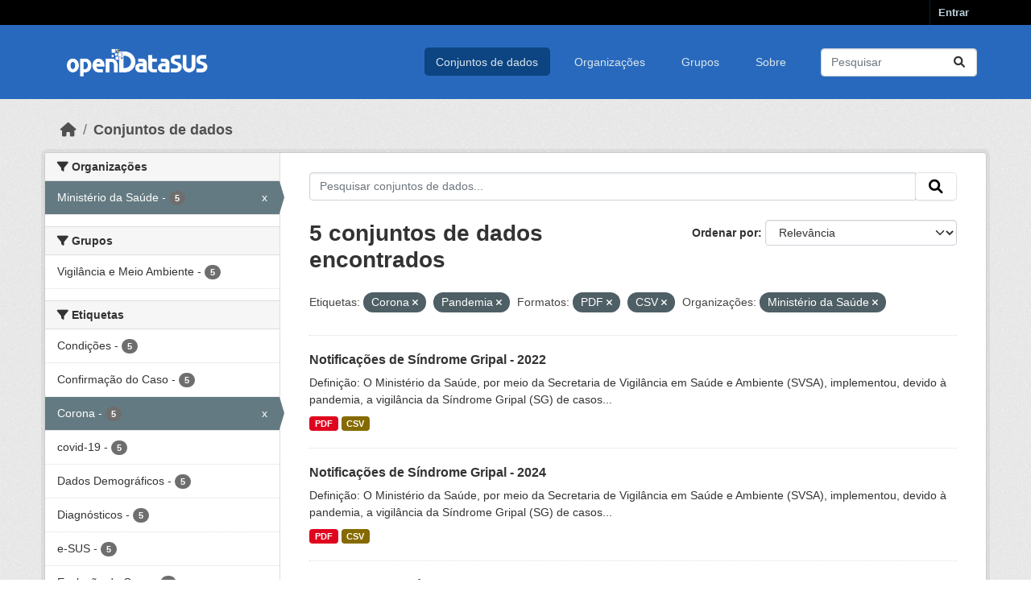

--- FILE ---
content_type: text/html; charset=utf-8
request_url: https://opendatasus.saude.gov.br/dataset?tags=Corona&tags=Pandemia&res_format=PDF&organization=ministerio-da-saude&res_format=CSV&_tags_limit=0
body_size: 39479
content:
<!DOCTYPE html>
<!--[if IE 9]> <html lang="pt_BR" class="ie9"> <![endif]-->
<!--[if gt IE 8]><!--> <html lang="pt_BR"  > <!--<![endif]-->
  <head>
    <meta charset="utf-8" />
      <meta name="csrf_field_name" content="_csrf_token" />
      <meta name="_csrf_token" content="ImQ5OTMzN2U2YmVjNzNlYzM5Yjg5NzUyMjJiYjc2ODI1ZTQzOTU1M2Yi.aT83Wg.Sh2XWhnNmfX528u1E5iLmZ6cQSE" />

      <meta name="generator" content="ckan 2.10.3" />
      <meta name="viewport" content="width=device-width, initial-scale=1.0">
    <title>Conjunto de dados - OPENDATASUS</title>

    
    <link rel="shortcut icon" href="/base/images/ckan.ico" />
    
      
      
      
    

    
      
      
    

    
    <link href="/webassets/base/1c87a999_main.css" rel="stylesheet"/>
    <link rel="stylesheet" href="/base/css/custom.css" />
    
  </head>

  
  <body data-site-root="https://opendatasus.saude.gov.br/" data-locale-root="https://opendatasus.saude.gov.br/" >

    
    <div class="visually-hidden-focusable"><a href="#content">Skip to main content</a></div>
  

  
    

 
<div class="account-masthead">
  <div class="container">
     
    <nav class="account not-authed" aria-label="Account">
      <ul class="list-unstyled">
        
        <li><a href="/user/login">Entrar</a></li>
         
      </ul>
    </nav>
     
  </div>
</div>

<header class="masthead">
  <div class="container">
      
    <nav class="navbar navbar-expand-lg navbar-light">
      <hgroup class="header-image navbar-left">

      
      
      <a class="logo" href="/">
        <img src="/uploads/admin/2024-02-08-183504.144971OpenDatasusLogobranca.png" alt="OPENDATASUS"
          title="OPENDATASUS" />
      </a>
      
      

       </hgroup>
      <button class="navbar-toggler" type="button" data-bs-toggle="collapse" data-bs-target="#main-navigation-toggle"
        aria-controls="main-navigation-toggle" aria-expanded="false" aria-label="Toggle navigation">
        <span class="fa fa-bars text-white"></span>
      </button>

      <div class="main-navbar collapse navbar-collapse" id="main-navigation-toggle">
        <ul class="navbar-nav ms-auto mb-2 mb-lg-0">
          
            
              
              

		          <li class="active"><a href="/dataset/">Conjuntos de dados</a></li><li><a href="/organization/">Organizações</a></li><li><a href="/group/">Grupos</a></li><li><a href="/about">Sobre</a></li>
	          
          </ul>

      
      
          <form class="d-flex site-search" action="/dataset/" method="get">
              <label class="d-none" for="field-sitewide-search">Search Datasets...</label>
              <input id="field-sitewide-search" class="form-control me-2"  type="text" name="q" placeholder="Pesquisar" aria-label="Pesquisar conjuntos de dados..."/>
              <button class="btn" type="submit" aria-label="Submit"><i class="fa fa-search"></i></button>
          </form>
      
      </div>
    </nav>
  </div>
</header>

  
    <div class="main">
      <div id="content" class="container">
        
          
            <div class="flash-messages">
              
                
              
            </div>
          

          
            <div class="toolbar" role="navigation" aria-label="Breadcrumb">
              
                
                  <ol class="breadcrumb">
                    
<li class="home"><a href="/" aria-label="Início"><i class="fa fa-home"></i><span> Início</span></a></li>
                    
  <li class="active"><a href="/dataset/">Conjuntos de dados</a></li>

                  </ol>
                
              
            </div>
          

          <div class="row wrapper">
            
            
            

            
              <aside class="secondary col-md-3">
                
                
  <div class="filters">
    <div>
      
        

    
    
	
	    
		<section class="module module-narrow module-shallow">
		    
			<h2 class="module-heading">
			    <i class="fa fa-filter"></i>
			    Organizações
			</h2>
		    
		    
			
			    
				<nav aria-label="Organizações">
				    <ul class="list-unstyled nav nav-simple nav-facet">
					
					    
					    
					    
					    
					    <li class="nav-item  active">
						<a href="/dataset/?tags=Corona&amp;tags=Pandemia&amp;res_format=PDF&amp;res_format=CSV&amp;_tags_limit=0" title="">
						    <span class="item-label">Ministério da Saúde</span>
						    <span class="hidden separator"> - </span>
						    <span class="item-count badge">5</span>
							<span class="facet-close">x</span>
						</a>
					    </li>
					
				    </ul>
				</nav>

				<p class="module-footer">
				    
					
				    
				</p>
			    
			
		    
		</section>
	    
	
    

      
        

    
    
	
	    
		<section class="module module-narrow module-shallow">
		    
			<h2 class="module-heading">
			    <i class="fa fa-filter"></i>
			    Grupos
			</h2>
		    
		    
			
			    
				<nav aria-label="Grupos">
				    <ul class="list-unstyled nav nav-simple nav-facet">
					
					    
					    
					    
					    
					    <li class="nav-item ">
						<a href="/dataset/?tags=Corona&amp;tags=Pandemia&amp;res_format=PDF&amp;res_format=CSV&amp;organization=ministerio-da-saude&amp;_tags_limit=0&amp;groups=vigilancia-e-meio-ambiente" title="">
						    <span class="item-label">Vigilância e  Meio Ambiente</span>
						    <span class="hidden separator"> - </span>
						    <span class="item-count badge">5</span>
							
						</a>
					    </li>
					
				    </ul>
				</nav>

				<p class="module-footer">
				    
					
				    
				</p>
			    
			
		    
		</section>
	    
	
    

      
        

    
    
	
	    
		<section class="module module-narrow module-shallow">
		    
			<h2 class="module-heading">
			    <i class="fa fa-filter"></i>
			    Etiquetas
			</h2>
		    
		    
			
			    
				<nav aria-label="Etiquetas">
				    <ul class="list-unstyled nav nav-simple nav-facet">
					
					    
					    
					    
					    
					    <li class="nav-item ">
						<a href="/dataset/?tags=Corona&amp;tags=Pandemia&amp;res_format=PDF&amp;res_format=CSV&amp;organization=ministerio-da-saude&amp;_tags_limit=0&amp;tags=Condi%C3%A7%C3%B5es" title="">
						    <span class="item-label">Condições</span>
						    <span class="hidden separator"> - </span>
						    <span class="item-count badge">5</span>
							
						</a>
					    </li>
					
					    
					    
					    
					    
					    <li class="nav-item ">
						<a href="/dataset/?tags=Corona&amp;tags=Pandemia&amp;res_format=PDF&amp;res_format=CSV&amp;organization=ministerio-da-saude&amp;_tags_limit=0&amp;tags=Confirma%C3%A7%C3%A3o+do+Caso" title="">
						    <span class="item-label">Confirmação do Caso</span>
						    <span class="hidden separator"> - </span>
						    <span class="item-count badge">5</span>
							
						</a>
					    </li>
					
					    
					    
					    
					    
					    <li class="nav-item  active">
						<a href="/dataset/?tags=Pandemia&amp;res_format=PDF&amp;res_format=CSV&amp;organization=ministerio-da-saude&amp;_tags_limit=0" title="">
						    <span class="item-label">Corona</span>
						    <span class="hidden separator"> - </span>
						    <span class="item-count badge">5</span>
							<span class="facet-close">x</span>
						</a>
					    </li>
					
					    
					    
					    
					    
					    <li class="nav-item ">
						<a href="/dataset/?tags=Corona&amp;tags=Pandemia&amp;res_format=PDF&amp;res_format=CSV&amp;organization=ministerio-da-saude&amp;_tags_limit=0&amp;tags=covid-19" title="">
						    <span class="item-label">covid-19</span>
						    <span class="hidden separator"> - </span>
						    <span class="item-count badge">5</span>
							
						</a>
					    </li>
					
					    
					    
					    
					    
					    <li class="nav-item ">
						<a href="/dataset/?tags=Corona&amp;tags=Pandemia&amp;res_format=PDF&amp;res_format=CSV&amp;organization=ministerio-da-saude&amp;_tags_limit=0&amp;tags=Dados+Demogr%C3%A1ficos" title="">
						    <span class="item-label">Dados Demográficos</span>
						    <span class="hidden separator"> - </span>
						    <span class="item-count badge">5</span>
							
						</a>
					    </li>
					
					    
					    
					    
					    
					    <li class="nav-item ">
						<a href="/dataset/?tags=Corona&amp;tags=Pandemia&amp;res_format=PDF&amp;res_format=CSV&amp;organization=ministerio-da-saude&amp;_tags_limit=0&amp;tags=Diagn%C3%B3sticos" title="">
						    <span class="item-label">Diagnósticos</span>
						    <span class="hidden separator"> - </span>
						    <span class="item-count badge">5</span>
							
						</a>
					    </li>
					
					    
					    
					    
					    
					    <li class="nav-item ">
						<a href="/dataset/?tags=Corona&amp;tags=Pandemia&amp;res_format=PDF&amp;res_format=CSV&amp;organization=ministerio-da-saude&amp;_tags_limit=0&amp;tags=e-SUS" title="">
						    <span class="item-label">e-SUS</span>
						    <span class="hidden separator"> - </span>
						    <span class="item-count badge">5</span>
							
						</a>
					    </li>
					
					    
					    
					    
					    
					    <li class="nav-item ">
						<a href="/dataset/?tags=Corona&amp;tags=Pandemia&amp;res_format=PDF&amp;res_format=CSV&amp;organization=ministerio-da-saude&amp;_tags_limit=0&amp;tags=Evolu%C3%A7%C3%A3o+do+Caso" title="">
						    <span class="item-label">Evolução do Caso</span>
						    <span class="hidden separator"> - </span>
						    <span class="item-count badge">5</span>
							
						</a>
					    </li>
					
					    
					    
					    
					    
					    <li class="nav-item ">
						<a href="/dataset/?tags=Corona&amp;tags=Pandemia&amp;res_format=PDF&amp;res_format=CSV&amp;organization=ministerio-da-saude&amp;_tags_limit=0&amp;tags=Notifica" title="">
						    <span class="item-label">Notifica</span>
						    <span class="hidden separator"> - </span>
						    <span class="item-count badge">5</span>
							
						</a>
					    </li>
					
					    
					    
					    
					    
					    <li class="nav-item  active">
						<a href="/dataset/?tags=Corona&amp;res_format=PDF&amp;res_format=CSV&amp;organization=ministerio-da-saude&amp;_tags_limit=0" title="">
						    <span class="item-label">Pandemia</span>
						    <span class="hidden separator"> - </span>
						    <span class="item-count badge">5</span>
							<span class="facet-close">x</span>
						</a>
					    </li>
					
					    
					    
					    
					    
					    <li class="nav-item ">
						<a href="/dataset/?tags=Corona&amp;tags=Pandemia&amp;res_format=PDF&amp;res_format=CSV&amp;organization=ministerio-da-saude&amp;_tags_limit=0&amp;tags=SVS" title="">
						    <span class="item-label">SVS</span>
						    <span class="hidden separator"> - </span>
						    <span class="item-count badge">5</span>
							
						</a>
					    </li>
					
					    
					    
					    
					    
					    <li class="nav-item ">
						<a href="/dataset/?tags=Corona&amp;tags=Pandemia&amp;res_format=PDF&amp;res_format=CSV&amp;organization=ministerio-da-saude&amp;_tags_limit=0&amp;tags=S%C3%ADndrome+Gripal" title="">
						    <span class="item-label">Síndrome Gripal</span>
						    <span class="hidden separator"> - </span>
						    <span class="item-count badge">5</span>
							
						</a>
					    </li>
					
					    
					    
					    
					    
					    <li class="nav-item ">
						<a href="/dataset/?tags=Corona&amp;tags=Pandemia&amp;res_format=PDF&amp;res_format=CSV&amp;organization=ministerio-da-saude&amp;_tags_limit=0&amp;tags=Testes" title="">
						    <span class="item-label">Testes</span>
						    <span class="hidden separator"> - </span>
						    <span class="item-count badge">5</span>
							
						</a>
					    </li>
					
					    
					    
					    
					    
					    <li class="nav-item ">
						<a href="/dataset/?tags=Corona&amp;tags=Pandemia&amp;res_format=PDF&amp;res_format=CSV&amp;organization=ministerio-da-saude&amp;_tags_limit=0&amp;tags=V%C3%ADrus" title="">
						    <span class="item-label">Vírus</span>
						    <span class="hidden separator"> - </span>
						    <span class="item-count badge">5</span>
							
						</a>
					    </li>
					
				    </ul>
				</nav>

				<p class="module-footer">
				    
					<a href="/dataset/?tags=Corona&amp;tags=Pandemia&amp;res_format=PDF&amp;res_format=CSV&amp;organization=ministerio-da-saude" class="read-more">Mostrar somente Etiquetas popular</a>
				    
				</p>
			    
			
		    
		</section>
	    
	
    

      
        

    
    
	
	    
		<section class="module module-narrow module-shallow">
		    
			<h2 class="module-heading">
			    <i class="fa fa-filter"></i>
			    Formatos
			</h2>
		    
		    
			
			    
				<nav aria-label="Formatos">
				    <ul class="list-unstyled nav nav-simple nav-facet">
					
					    
					    
					    
					    
					    <li class="nav-item  active">
						<a href="/dataset/?tags=Corona&amp;tags=Pandemia&amp;res_format=PDF&amp;organization=ministerio-da-saude&amp;_tags_limit=0" title="">
						    <span class="item-label">CSV</span>
						    <span class="hidden separator"> - </span>
						    <span class="item-count badge">5</span>
							<span class="facet-close">x</span>
						</a>
					    </li>
					
					    
					    
					    
					    
					    <li class="nav-item  active">
						<a href="/dataset/?tags=Corona&amp;tags=Pandemia&amp;res_format=CSV&amp;organization=ministerio-da-saude&amp;_tags_limit=0" title="">
						    <span class="item-label">PDF</span>
						    <span class="hidden separator"> - </span>
						    <span class="item-count badge">5</span>
							<span class="facet-close">x</span>
						</a>
					    </li>
					
				    </ul>
				</nav>

				<p class="module-footer">
				    
					
				    
				</p>
			    
			
		    
		</section>
	    
	
    

      
        

    
    
	
	    
		<section class="module module-narrow module-shallow">
		    
			<h2 class="module-heading">
			    <i class="fa fa-filter"></i>
			    Licenças
			</h2>
		    
		    
			
			    
				<nav aria-label="Licenças">
				    <ul class="list-unstyled nav nav-simple nav-facet">
					
					    
					    
					    
					    
					    <li class="nav-item ">
						<a href="/dataset/?tags=Corona&amp;tags=Pandemia&amp;res_format=PDF&amp;res_format=CSV&amp;organization=ministerio-da-saude&amp;_tags_limit=0&amp;license_id=cc-by" title="">
						    <span class="item-label">Creative Commons Atribuição</span>
						    <span class="hidden separator"> - </span>
						    <span class="item-count badge">5</span>
							
						</a>
					    </li>
					
				    </ul>
				</nav>

				<p class="module-footer">
				    
					
				    
				</p>
			    
			
		    
		</section>
	    
	
    

      
    </div>
    <a class="close no-text hide-filters"><i class="fa fa-times-circle"></i><span class="text">close</span></a>
  </div>

              </aside>
            

            
              <div class="primary col-md-9 col-xs-12" role="main">
                
                
  <section class="module">
    <div class="module-content">
      
        
      
      
        
        
        







<form id="dataset-search-form" class="search-form" method="get" data-module="select-switch">

  
    <div class="input-group search-input-group">
      <input aria-label="Pesquisar conjuntos de dados..." id="field-giant-search" type="text" class="form-control input-lg" name="q" value="" autocomplete="off" placeholder="Pesquisar conjuntos de dados...">
      
      <span class="input-group-btn">
        <button class="btn btn-default btn-lg" type="submit" value="search" aria-label="Submit">
          <i class="fa fa-search"></i>
        </button>
      </span>
      
    </div>
  

  
    <span>






<input type="hidden" name="tags" value="Corona" />





<input type="hidden" name="tags" value="Pandemia" />





<input type="hidden" name="res_format" value="PDF" />





<input type="hidden" name="res_format" value="CSV" />





<input type="hidden" name="organization" value="ministerio-da-saude" />



</span>
  

  
    
      <div class="form-group control-order-by">
        <label for="field-order-by">Ordenar por</label>
        <select id="field-order-by" name="sort" class="form-control form-select">
          
            
              <option value="score desc, metadata_modified desc" selected="selected">Relevância</option>
            
          
            
              <option value="title_string asc">Nome Crescente</option>
            
          
            
              <option value="title_string desc">Nome Descrescente</option>
            
          
            
              <option value="metadata_modified desc">Modificada pela última vez</option>
            
          
            
          
        </select>
        
        <button class="btn btn-default js-hide" type="submit">Ir</button>
        
      </div>
    
  

  
    
      <h1>

  
  
  
  

5 conjuntos de dados encontrados</h1>
    
  

  
    
      <p class="filter-list">
        
          
          <span class="facet">Etiquetas:</span>
          
            <span class="filtered pill">Corona
              <a href="/dataset/?tags=Pandemia&amp;res_format=PDF&amp;res_format=CSV&amp;organization=ministerio-da-saude&amp;_tags_limit=0" class="remove" title="Remover"><i class="fa fa-times"></i></a>
            </span>
          
            <span class="filtered pill">Pandemia
              <a href="/dataset/?tags=Corona&amp;res_format=PDF&amp;res_format=CSV&amp;organization=ministerio-da-saude&amp;_tags_limit=0" class="remove" title="Remover"><i class="fa fa-times"></i></a>
            </span>
          
        
          
          <span class="facet">Formatos:</span>
          
            <span class="filtered pill">PDF
              <a href="/dataset/?tags=Corona&amp;tags=Pandemia&amp;res_format=CSV&amp;organization=ministerio-da-saude&amp;_tags_limit=0" class="remove" title="Remover"><i class="fa fa-times"></i></a>
            </span>
          
            <span class="filtered pill">CSV
              <a href="/dataset/?tags=Corona&amp;tags=Pandemia&amp;res_format=PDF&amp;organization=ministerio-da-saude&amp;_tags_limit=0" class="remove" title="Remover"><i class="fa fa-times"></i></a>
            </span>
          
        
          
          <span class="facet">Organizações:</span>
          
            <span class="filtered pill">Ministério da Saúde
              <a href="/dataset/?tags=Corona&amp;tags=Pandemia&amp;res_format=PDF&amp;res_format=CSV&amp;_tags_limit=0" class="remove" title="Remover"><i class="fa fa-times"></i></a>
            </span>
          
        
      </p>
      <a class="show-filters btn btn-default">Filtrar Resultados</a>
    
  

</form>




      
      
        

  
    <ul class="dataset-list list-unstyled">
    	
	      
	        




  <li class="dataset-item">
    
      <div class="dataset-content">
        
          <h2 class="dataset-heading">
            
              
            
            
    <a href="/dataset/notificacoes-de-sindrome-gripal-leve-2022" title="Notificações de Síndrome Gripal - 2022">
      Notificações de Síndrome Gripal - 2022
    </a>
            
            
              
              
            
          </h2>
        
        
          
            <div>Definição: O Ministério da Saúde, por meio da Secretaria de Vigilância em Saúde e Ambiente (SVSA), implementou, devido à pandemia, a vigilância da Síndrome Gripal (SG) de casos...</div>
          
        
      </div>
      
        
          
            <ul class="dataset-resources list-unstyled">
              
                
                <li>
                  <a href="/dataset/notificacoes-de-sindrome-gripal-leve-2022" class="badge badge-default" data-format="pdf">PDF</a>
                </li>
                
                <li>
                  <a href="/dataset/notificacoes-de-sindrome-gripal-leve-2022" class="badge badge-default" data-format="csv">CSV</a>
                </li>
                
              
            </ul>
          
        
      
    
  </li>

	      
	        




  <li class="dataset-item">
    
      <div class="dataset-content">
        
          <h2 class="dataset-heading">
            
              
            
            
    <a href="/dataset/notificacoes-de-sindrome-gripal-leve-2024" title="Notificações de Síndrome Gripal - 2024">
      Notificações de Síndrome Gripal - 2024
    </a>
            
            
              
              
            
          </h2>
        
        
          
            <div>Definição: O Ministério da Saúde, por meio da Secretaria de Vigilância em Saúde e Ambiente (SVSA), implementou, devido à pandemia, a vigilância da Síndrome Gripal (SG) de casos...</div>
          
        
      </div>
      
        
          
            <ul class="dataset-resources list-unstyled">
              
                
                <li>
                  <a href="/dataset/notificacoes-de-sindrome-gripal-leve-2024" class="badge badge-default" data-format="pdf">PDF</a>
                </li>
                
                <li>
                  <a href="/dataset/notificacoes-de-sindrome-gripal-leve-2024" class="badge badge-default" data-format="csv">CSV</a>
                </li>
                
              
            </ul>
          
        
      
    
  </li>

	      
	        




  <li class="dataset-item">
    
      <div class="dataset-content">
        
          <h2 class="dataset-heading">
            
              
            
            
    <a href="/dataset/notificacoes-de-sindrome-gripal-leve-2023" title="Notificações de Síndrome Gripal - 2023">
      Notificações de Síndrome Gripal - 2023
    </a>
            
            
              
              
            
          </h2>
        
        
          
            <div>Definição: O Ministério da Saúde, por meio da Secretaria de Vigilância em Saúde e Ambiente (SVSA), implementou, devido à pandemia, a vigilância da Síndrome Gripal (SG) de casos...</div>
          
        
      </div>
      
        
          
            <ul class="dataset-resources list-unstyled">
              
                
                <li>
                  <a href="/dataset/notificacoes-de-sindrome-gripal-leve-2023" class="badge badge-default" data-format="pdf">PDF</a>
                </li>
                
                <li>
                  <a href="/dataset/notificacoes-de-sindrome-gripal-leve-2023" class="badge badge-default" data-format="csv">CSV</a>
                </li>
                
              
            </ul>
          
        
      
    
  </li>

	      
	        




  <li class="dataset-item">
    
      <div class="dataset-content">
        
          <h2 class="dataset-heading">
            
              
            
            
    <a href="/dataset/notificacoes-de-sindrome-gripal-leve-2021" title="Notificações de Síndrome Gripal - 2021">
      Notificações de Síndrome Gripal - 2021
    </a>
            
            
              
              
            
          </h2>
        
        
          
            <div>Definição: O Ministério da Saúde, por meio da Secretaria de Vigilância em Saúde e Ambiente (SVSA), implementou, devido à pandemia, a vigilância da Síndrome Gripal (SG) de casos...</div>
          
        
      </div>
      
        
          
            <ul class="dataset-resources list-unstyled">
              
                
                <li>
                  <a href="/dataset/notificacoes-de-sindrome-gripal-leve-2021" class="badge badge-default" data-format="pdf">PDF</a>
                </li>
                
                <li>
                  <a href="/dataset/notificacoes-de-sindrome-gripal-leve-2021" class="badge badge-default" data-format="csv">CSV</a>
                </li>
                
              
            </ul>
          
        
      
    
  </li>

	      
	        




  <li class="dataset-item">
    
      <div class="dataset-content">
        
          <h2 class="dataset-heading">
            
              
            
            
    <a href="/dataset/notificacoes-de-sindrome-gripal-leve-2020" title="Notificações de Síndrome Gripal - 2020">
      Notificações de Síndrome Gripal - 2020
    </a>
            
            
              
              
            
          </h2>
        
        
          
            <div>Definição: O Ministério da Saúde, por meio da Secretaria de Vigilância em Saúde e Ambiente (SVSA), implementou, devido à pandemia, a vigilância da Síndrome Gripal (SG) de casos...</div>
          
        
      </div>
      
        
          
            <ul class="dataset-resources list-unstyled">
              
                
                <li>
                  <a href="/dataset/notificacoes-de-sindrome-gripal-leve-2020" class="badge badge-default" data-format="pdf">PDF</a>
                </li>
                
                <li>
                  <a href="/dataset/notificacoes-de-sindrome-gripal-leve-2020" class="badge badge-default" data-format="csv">CSV</a>
                </li>
                
              
            </ul>
          
        
      
    
  </li>

	      
	    
    </ul>
  

      
    </div>

    
      
    
  </section>

  
    <section class="module">
      <div class="module-content">
        
          <small>
            
            
            
           Você também pode ter acesso a esses registros usando a <a href="/api/3">API</a> (veja <a href="http://docs.ckan.org/en/2.10/api/">Documentação da API</a>). 
          </small>
        
      </div>
    </section>
  

              </div>
            
          </div>
        
      </div>
    </div>
  
    <footer class="site-footer">
  <div class="container">
    
    <div class="row">
      <div class="col-md-8 footer-links">
        <img src="../../../base/images/logo-datasus.png" width="200" alt="Logo Governo">
      </div>
      <div class="col-md-4 attribution">
        
          
<form class="lang-select" action="/util/redirect" data-module="select-switch" method="POST">
  
<input type="hidden" name="_csrf_token" value="ImQ5OTMzN2U2YmVjNzNlYzM5Yjg5NzUyMjJiYjc2ODI1ZTQzOTU1M2Yi.aT83Wg.Sh2XWhnNmfX528u1E5iLmZ6cQSE"/> 
  <div class="form-group">
    <label for="field-lang-select">Idioma</label>
    <select id="field-lang-select" name="url" data-module="autocomplete" data-module-dropdown-class="lang-dropdown" data-module-container-class="lang-container">
      
        <option value="/pt_BR/dataset?tags=Corona&amp;tags=Pandemia&amp;res_format=PDF&amp;organization=ministerio-da-saude&amp;res_format=CSV&amp;_tags_limit=0" selected="selected">
          português (Brasil)
        </option>
      
        <option value="/en/dataset?tags=Corona&amp;tags=Pandemia&amp;res_format=PDF&amp;organization=ministerio-da-saude&amp;res_format=CSV&amp;_tags_limit=0" >
          English
        </option>
      
        <option value="/am/dataset?tags=Corona&amp;tags=Pandemia&amp;res_format=PDF&amp;organization=ministerio-da-saude&amp;res_format=CSV&amp;_tags_limit=0" >
          አማርኛ
        </option>
      
        <option value="/ar/dataset?tags=Corona&amp;tags=Pandemia&amp;res_format=PDF&amp;organization=ministerio-da-saude&amp;res_format=CSV&amp;_tags_limit=0" >
          العربية
        </option>
      
        <option value="/bg/dataset?tags=Corona&amp;tags=Pandemia&amp;res_format=PDF&amp;organization=ministerio-da-saude&amp;res_format=CSV&amp;_tags_limit=0" >
          български
        </option>
      
        <option value="/bs/dataset?tags=Corona&amp;tags=Pandemia&amp;res_format=PDF&amp;organization=ministerio-da-saude&amp;res_format=CSV&amp;_tags_limit=0" >
          bosanski
        </option>
      
        <option value="/ca/dataset?tags=Corona&amp;tags=Pandemia&amp;res_format=PDF&amp;organization=ministerio-da-saude&amp;res_format=CSV&amp;_tags_limit=0" >
          català
        </option>
      
        <option value="/cs_CZ/dataset?tags=Corona&amp;tags=Pandemia&amp;res_format=PDF&amp;organization=ministerio-da-saude&amp;res_format=CSV&amp;_tags_limit=0" >
          čeština (Česko)
        </option>
      
        <option value="/da_DK/dataset?tags=Corona&amp;tags=Pandemia&amp;res_format=PDF&amp;organization=ministerio-da-saude&amp;res_format=CSV&amp;_tags_limit=0" >
          dansk (Danmark)
        </option>
      
        <option value="/de/dataset?tags=Corona&amp;tags=Pandemia&amp;res_format=PDF&amp;organization=ministerio-da-saude&amp;res_format=CSV&amp;_tags_limit=0" >
          Deutsch
        </option>
      
        <option value="/el/dataset?tags=Corona&amp;tags=Pandemia&amp;res_format=PDF&amp;organization=ministerio-da-saude&amp;res_format=CSV&amp;_tags_limit=0" >
          Ελληνικά
        </option>
      
        <option value="/en_AU/dataset?tags=Corona&amp;tags=Pandemia&amp;res_format=PDF&amp;organization=ministerio-da-saude&amp;res_format=CSV&amp;_tags_limit=0" >
          English (Australia)
        </option>
      
        <option value="/en_GB/dataset?tags=Corona&amp;tags=Pandemia&amp;res_format=PDF&amp;organization=ministerio-da-saude&amp;res_format=CSV&amp;_tags_limit=0" >
          English (United Kingdom)
        </option>
      
        <option value="/es/dataset?tags=Corona&amp;tags=Pandemia&amp;res_format=PDF&amp;organization=ministerio-da-saude&amp;res_format=CSV&amp;_tags_limit=0" >
          español
        </option>
      
        <option value="/es_AR/dataset?tags=Corona&amp;tags=Pandemia&amp;res_format=PDF&amp;organization=ministerio-da-saude&amp;res_format=CSV&amp;_tags_limit=0" >
          español (Argentina)
        </option>
      
        <option value="/eu/dataset?tags=Corona&amp;tags=Pandemia&amp;res_format=PDF&amp;organization=ministerio-da-saude&amp;res_format=CSV&amp;_tags_limit=0" >
          euskara
        </option>
      
        <option value="/fa_IR/dataset?tags=Corona&amp;tags=Pandemia&amp;res_format=PDF&amp;organization=ministerio-da-saude&amp;res_format=CSV&amp;_tags_limit=0" >
          فارسی (ایران)
        </option>
      
        <option value="/fi/dataset?tags=Corona&amp;tags=Pandemia&amp;res_format=PDF&amp;organization=ministerio-da-saude&amp;res_format=CSV&amp;_tags_limit=0" >
          suomi
        </option>
      
        <option value="/fr/dataset?tags=Corona&amp;tags=Pandemia&amp;res_format=PDF&amp;organization=ministerio-da-saude&amp;res_format=CSV&amp;_tags_limit=0" >
          français
        </option>
      
        <option value="/gl/dataset?tags=Corona&amp;tags=Pandemia&amp;res_format=PDF&amp;organization=ministerio-da-saude&amp;res_format=CSV&amp;_tags_limit=0" >
          galego
        </option>
      
        <option value="/he/dataset?tags=Corona&amp;tags=Pandemia&amp;res_format=PDF&amp;organization=ministerio-da-saude&amp;res_format=CSV&amp;_tags_limit=0" >
          עברית
        </option>
      
        <option value="/hr/dataset?tags=Corona&amp;tags=Pandemia&amp;res_format=PDF&amp;organization=ministerio-da-saude&amp;res_format=CSV&amp;_tags_limit=0" >
          hrvatski
        </option>
      
        <option value="/hu/dataset?tags=Corona&amp;tags=Pandemia&amp;res_format=PDF&amp;organization=ministerio-da-saude&amp;res_format=CSV&amp;_tags_limit=0" >
          magyar
        </option>
      
        <option value="/id/dataset?tags=Corona&amp;tags=Pandemia&amp;res_format=PDF&amp;organization=ministerio-da-saude&amp;res_format=CSV&amp;_tags_limit=0" >
          Indonesia
        </option>
      
        <option value="/is/dataset?tags=Corona&amp;tags=Pandemia&amp;res_format=PDF&amp;organization=ministerio-da-saude&amp;res_format=CSV&amp;_tags_limit=0" >
          íslenska
        </option>
      
        <option value="/it/dataset?tags=Corona&amp;tags=Pandemia&amp;res_format=PDF&amp;organization=ministerio-da-saude&amp;res_format=CSV&amp;_tags_limit=0" >
          italiano
        </option>
      
        <option value="/ja/dataset?tags=Corona&amp;tags=Pandemia&amp;res_format=PDF&amp;organization=ministerio-da-saude&amp;res_format=CSV&amp;_tags_limit=0" >
          日本語
        </option>
      
        <option value="/km/dataset?tags=Corona&amp;tags=Pandemia&amp;res_format=PDF&amp;organization=ministerio-da-saude&amp;res_format=CSV&amp;_tags_limit=0" >
          ខ្មែរ
        </option>
      
        <option value="/ko_KR/dataset?tags=Corona&amp;tags=Pandemia&amp;res_format=PDF&amp;organization=ministerio-da-saude&amp;res_format=CSV&amp;_tags_limit=0" >
          한국어 (대한민국)
        </option>
      
        <option value="/lt/dataset?tags=Corona&amp;tags=Pandemia&amp;res_format=PDF&amp;organization=ministerio-da-saude&amp;res_format=CSV&amp;_tags_limit=0" >
          lietuvių
        </option>
      
        <option value="/lv/dataset?tags=Corona&amp;tags=Pandemia&amp;res_format=PDF&amp;organization=ministerio-da-saude&amp;res_format=CSV&amp;_tags_limit=0" >
          latviešu
        </option>
      
        <option value="/mk/dataset?tags=Corona&amp;tags=Pandemia&amp;res_format=PDF&amp;organization=ministerio-da-saude&amp;res_format=CSV&amp;_tags_limit=0" >
          македонски
        </option>
      
        <option value="/mn_MN/dataset?tags=Corona&amp;tags=Pandemia&amp;res_format=PDF&amp;organization=ministerio-da-saude&amp;res_format=CSV&amp;_tags_limit=0" >
          монгол (Монгол)
        </option>
      
        <option value="/my_MM/dataset?tags=Corona&amp;tags=Pandemia&amp;res_format=PDF&amp;organization=ministerio-da-saude&amp;res_format=CSV&amp;_tags_limit=0" >
          မြန်မာ (မြန်မာ)
        </option>
      
        <option value="/nb_NO/dataset?tags=Corona&amp;tags=Pandemia&amp;res_format=PDF&amp;organization=ministerio-da-saude&amp;res_format=CSV&amp;_tags_limit=0" >
          norsk bokmål (Norge)
        </option>
      
        <option value="/ne/dataset?tags=Corona&amp;tags=Pandemia&amp;res_format=PDF&amp;organization=ministerio-da-saude&amp;res_format=CSV&amp;_tags_limit=0" >
          नेपाली
        </option>
      
        <option value="/nl/dataset?tags=Corona&amp;tags=Pandemia&amp;res_format=PDF&amp;organization=ministerio-da-saude&amp;res_format=CSV&amp;_tags_limit=0" >
          Nederlands
        </option>
      
        <option value="/no/dataset?tags=Corona&amp;tags=Pandemia&amp;res_format=PDF&amp;organization=ministerio-da-saude&amp;res_format=CSV&amp;_tags_limit=0" >
          norsk
        </option>
      
        <option value="/pl/dataset?tags=Corona&amp;tags=Pandemia&amp;res_format=PDF&amp;organization=ministerio-da-saude&amp;res_format=CSV&amp;_tags_limit=0" >
          polski
        </option>
      
        <option value="/pt_PT/dataset?tags=Corona&amp;tags=Pandemia&amp;res_format=PDF&amp;organization=ministerio-da-saude&amp;res_format=CSV&amp;_tags_limit=0" >
          português (Portugal)
        </option>
      
        <option value="/ro/dataset?tags=Corona&amp;tags=Pandemia&amp;res_format=PDF&amp;organization=ministerio-da-saude&amp;res_format=CSV&amp;_tags_limit=0" >
          română
        </option>
      
        <option value="/ru/dataset?tags=Corona&amp;tags=Pandemia&amp;res_format=PDF&amp;organization=ministerio-da-saude&amp;res_format=CSV&amp;_tags_limit=0" >
          русский
        </option>
      
        <option value="/sk/dataset?tags=Corona&amp;tags=Pandemia&amp;res_format=PDF&amp;organization=ministerio-da-saude&amp;res_format=CSV&amp;_tags_limit=0" >
          slovenčina
        </option>
      
        <option value="/sl/dataset?tags=Corona&amp;tags=Pandemia&amp;res_format=PDF&amp;organization=ministerio-da-saude&amp;res_format=CSV&amp;_tags_limit=0" >
          slovenščina
        </option>
      
        <option value="/sq/dataset?tags=Corona&amp;tags=Pandemia&amp;res_format=PDF&amp;organization=ministerio-da-saude&amp;res_format=CSV&amp;_tags_limit=0" >
          shqip
        </option>
      
        <option value="/sr/dataset?tags=Corona&amp;tags=Pandemia&amp;res_format=PDF&amp;organization=ministerio-da-saude&amp;res_format=CSV&amp;_tags_limit=0" >
          српски
        </option>
      
        <option value="/sr_Latn/dataset?tags=Corona&amp;tags=Pandemia&amp;res_format=PDF&amp;organization=ministerio-da-saude&amp;res_format=CSV&amp;_tags_limit=0" >
          srpski (latinica)
        </option>
      
        <option value="/sv/dataset?tags=Corona&amp;tags=Pandemia&amp;res_format=PDF&amp;organization=ministerio-da-saude&amp;res_format=CSV&amp;_tags_limit=0" >
          svenska
        </option>
      
        <option value="/th/dataset?tags=Corona&amp;tags=Pandemia&amp;res_format=PDF&amp;organization=ministerio-da-saude&amp;res_format=CSV&amp;_tags_limit=0" >
          ไทย
        </option>
      
        <option value="/tl/dataset?tags=Corona&amp;tags=Pandemia&amp;res_format=PDF&amp;organization=ministerio-da-saude&amp;res_format=CSV&amp;_tags_limit=0" >
          Filipino (Pilipinas)
        </option>
      
        <option value="/tr/dataset?tags=Corona&amp;tags=Pandemia&amp;res_format=PDF&amp;organization=ministerio-da-saude&amp;res_format=CSV&amp;_tags_limit=0" >
          Türkçe
        </option>
      
        <option value="/uk/dataset?tags=Corona&amp;tags=Pandemia&amp;res_format=PDF&amp;organization=ministerio-da-saude&amp;res_format=CSV&amp;_tags_limit=0" >
          українська
        </option>
      
        <option value="/uk_UA/dataset?tags=Corona&amp;tags=Pandemia&amp;res_format=PDF&amp;organization=ministerio-da-saude&amp;res_format=CSV&amp;_tags_limit=0" >
          українська (Україна)
        </option>
      
        <option value="/vi/dataset?tags=Corona&amp;tags=Pandemia&amp;res_format=PDF&amp;organization=ministerio-da-saude&amp;res_format=CSV&amp;_tags_limit=0" >
          Tiếng Việt
        </option>
      
        <option value="/zh_Hans_CN/dataset?tags=Corona&amp;tags=Pandemia&amp;res_format=PDF&amp;organization=ministerio-da-saude&amp;res_format=CSV&amp;_tags_limit=0" >
          中文 (简体, 中国)
        </option>
      
        <option value="/zh_Hant_TW/dataset?tags=Corona&amp;tags=Pandemia&amp;res_format=PDF&amp;organization=ministerio-da-saude&amp;res_format=CSV&amp;_tags_limit=0" >
          中文 (繁體, 台灣)
        </option>
      
    </select>
  </div>
  <button class="btn btn-default d-none " type="submit">Ir</button>
</form>


        
      </div>
    </div>
    
  </div>
</footer>
  
  
  
  
  
    

      

    
    
    <link href="/webassets/vendor/f3b8236b_select2.css" rel="stylesheet"/>
<link href="/webassets/vendor/d05bf0e7_fontawesome.css" rel="stylesheet"/>
    <script src="/webassets/vendor/8c3c143a_jquery.js" type="text/javascript"></script>
<script src="/webassets/vendor/5027b870_vendor.js" type="text/javascript"></script>
<script src="/webassets/vendor/6d1ad7e6_bootstrap.js" type="text/javascript"></script>
<script src="/webassets/base/b50e5678_main.js" type="text/javascript"></script>
<script src="/webassets/base/0d750fad_ckan.js" type="text/javascript"></script>
  </body>
</html>